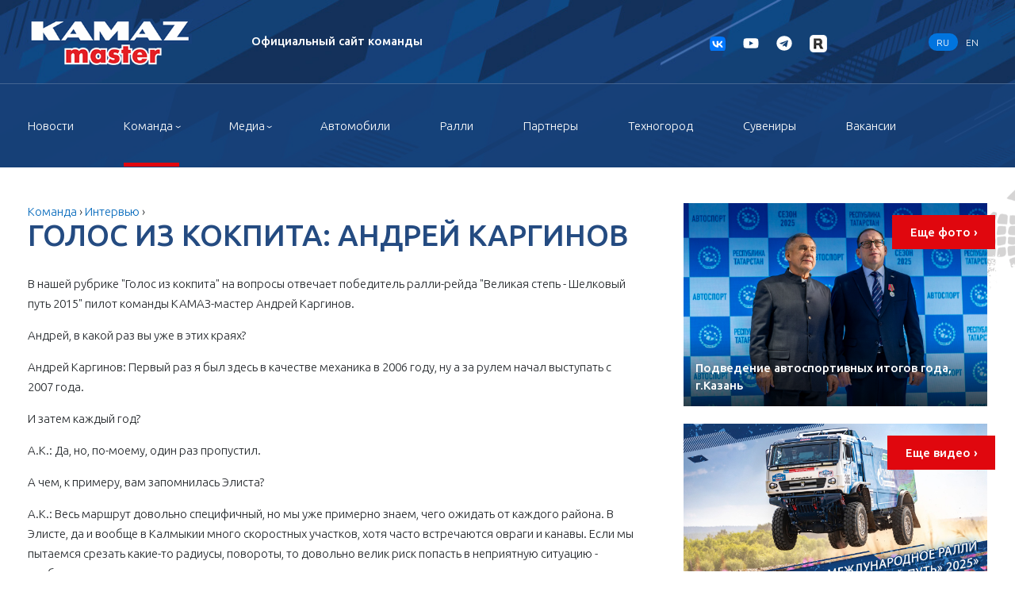

--- FILE ---
content_type: text/html; charset=UTF-8
request_url: https://kamazmaster.ru/team/interviews/golos-iz-kokpita-andrei-karginov
body_size: 11781
content:
<!DOCTYPE html>
<html lang="en-us">
<head>
    <!-- Made in juuuk.ru -->
    <meta charset="utf-8"/>
    <meta http-equiv="X-UA-Compatible" content="IE=edge"/>
    <title>КАМАЗ-мастер: ГОЛОС ИЗ КОКПИТА: АНДРЕЙ КАРГИНОВ</title>

    <meta name="viewport" content="width=device-width, initial-scale=1, user-scalable=0, maximum-scale=1.0"/>

    <meta name="description" content="Спортивная команда 'КАМАЗ-мастер', Дальневосточная звезда (dv-zvezda.ru), Владивосток, 9 июля 2015 5:02 В нашей рубрике Голос из кокпита на вопросы отвечает победитель ралли-рейда Великая степь - Шелковый путь 2015 пилот команды КАМАЗ-мастер Андрей Каргинов. Андрей, в какой раз вы уже в эт">
    <meta name="keywords" content="дальневосточная, звезда, zvezda, владивосток, июля, нашей, рубрике, голос, кокпита, вопросы, отвечает, победитель, ралли, рейда, великая, степь, шелковый, путь, пилот, команды, камаз, мастер, андрей, каргинов, какой, краях, первый, был, здесь, качестве">
    <meta name="yandex-verification" content="7e04bf745431ebe7" />

    <link rel="stylesheet" href="https://kamazmaster.ru/templates/km/css/gulp-boilerplate.css"/>
    <link rel="stylesheet" href="https://cdnjs.cloudflare.com/ajax/libs/animate.css/3.7.2/animate.min.css"/>
    <link href="https://kamazmaster.ru/templates/km/css/lg.css" rel="stylesheet" />

    <script src="https://ajax.googleapis.com/ajax/libs/jquery/3.3.1/jquery.min.js"></script>
    <!--script src="https://code.jquery.com/jquery-3.3.1.min.js" integrity="sha256-FgpCb/KJQlLNfOu91ta32o/NMZxltwRo8QtmkMRdAu8=" crossorigin="anonymous"></script-->
    <!--script src="https://cdnjs.cloudflare.com/ajax/libs/popper.js/1.14.3/umd/popper.min.js" integrity="sha384-ZMP7rVo3mIykV+2+9J3UJ46jBk0WLaUAdn689aCwoqbBJiSnjAK/l8WvCWPIPm49" crossorigin="anonymous"></script-->
    <!--script src="https://stackpath.bootstrapcdn.com/bootstrap/4.1.3/js/bootstrap.min.js" integrity="sha384-ChfqqxuZUCnJSK3+MXmPNIyE6ZbWh2IMqE241rYiqJxyMiZ6OW/JmZQ5stwEULTy" crossorigin="anonymous"></script-->

    <script src="https://kamazmaster.ru/templates/km/js/nd/owl.carousel.min.js"></script>
    <script src="https://kamazmaster.ru/templates/km/js/nd/wow.js"></script>
    <script src="https://kamazmaster.ru/templates/km/js/nd/ready.js"></script>
    <script src="https://kamazmaster.ru/templates/km/js/nd/lightgallery.min.js"></script>


</head>
<body>

<header id="header">
    <div class="top position-relative">
        <div class="head">
            <div class="container">
                <div class="row align-items-center half-height no-gutters">
                    <div class="col-md-5 col-sm-4 col-7">
                        <div class="row align-items-center no-gutters logo">
                            <div class="col-xl-6 col-4">
                                                            <a href="/"><img class="img-fluid" src="https://kamazmaster.ru/templates/km/img/nd/kamaz-master-logo.png"/></a>
                                                        </div>
                            <div class="col-xl-6 col-8 d-none d-md-block">
                                                                    <span>Официальный&nbsp;сайт&nbsp;команды</span>
                                                            </div>
                        </div>
                    </div>
                    <div class="col-5 social d-none d-sm-block">
                            <a href="//vk.com/rallykm" target=_blank><svg>
                                <use xlink:href="#ico_vk"/>
                            </svg></a><!--a href="//www.facebook.com/KamazMasterTeam" target=_blank><svg>
                                <use xlink:href="#ico_fb"/>
                            </svg></a--><a href="https://www.youtube.com/user/kamazmastersport" target=_blank><svg>
                                <use xlink:href="#ico_yb"/>
                            </svg></a><!--a href="https://www.instagram.com/kamazmastersport/" target=_blank><svg>
                                <use xlink:href="#ico_inst"/>
                            </svg></a--><!--a href="https://twitter.com/KAMAZmasterTEAM" target=_blank><svg>
                                <use xlink:href="#ico_tw"/>
                            </svg></a--><a href="https://t.me/kamazmaster_team" target=_blank><svg>
                                <use xlink:href="#ico_tg"/>
                            </svg></a><!--a href="https://www.tiktok.com/@kamazmasterdakar?lang=ru-RU" target=_blank><svg>
                                <use xlink:href="#ico_tiktok"/>
                            </svg></a--><a href="https://rutube.ru/channel/24150168/ " target=_blank><img width="22" src="/uploads/rutube.png"></a>
                    </div>
                    <div class="col-sm-2 text-center lang col-4 text-sm-right">
                        <a  class="active"  href="/"  >RU</a><a  href="/en/">EN</a></div>
                    <div class="col-1 d-md-none text-right"><a id="open_mobile_menu">
                            <svg class="image_btn"><use xlink:href="#ico_bars"/></svg></a></div>
                </div>
            </div>
        </div>
                <div class="menu">
            <div class="container">
                <div class="row align-items-center half-height">
                    <div class="col">
                                                     <ul>
                                <li><a  href="/news">Новости</a></li>
                                <li><a class="dd  active " href="/team">Команда</a>
                                    <ul>
                                        <li><a href="/team/persons" title="Персоналии">Персоналии</a></li>
                                        <!--li><a href="/team/interviews">Интервью</a></li-->
                                        <li><a href="/contacts" title="Контакты">Контакты</a></li>
                                        
                                    </ul>
                                </li>
                                <li><a class="dd " href="/media">Медиа</a>
                                    <ul>
                                        <li><a href="/video">Видео</a></li>
                                        <li><a href="/gallery/category/26">Фото</a></li>
                                        <li><a target="_blank" href="https://yadi.sk/d/3GlpzocQhTI5sA?w=1">Для ТВ</a></li>
                                        <!--li><a href="/media/design-programm">Дизайн-программа КАМАЗ-мастер</a></li-->
                                    </ul>
                                </li>
                                <li><a  href="/team/trucks">Автомобили</a></li>
                                <li><a  href="/rally">Ралли</a></li>
                                <li><a  href="/partners">Партнеры</a>
                                    <!--ul>
                                        <li><a href="/partners/general-partners" title="Генеральный спонсор команды">Генеральный спонсор команды</a></li>
                                        <li><a href="/partners/team-partners" title="Партнеры команды КАМАЗ-Мастер">Партнеры команды КАМАЗ-мастер</a></li>
                                        <li><a href="/partners/info-sponsors" title="Наши информационные спонсоры">Наши информационные спонсоры</a></li>
                                        <li><a href="/partners/partner-info" title="Информация потенциальным партнерам">Информация потенциальным партнерам</a></li>
                                    </ul-->
                                </li>
                                <li><a target=_blank href="https://tehnogorod-chelny.ru/">Техногород</a></li>
                                <li><a  href="/shop">Сувениры</a></li>
                                <li><a href="/vakansii" >Вакансии</a></li>
                            </ul>
                                            </div>
                    <!--div class="col-md-1 text-md-right search col-12">
                        <form action="https://kamazmaster.ru/search" method="POST">
                            <div class="hidden_input">
                                <input type="text" name="text" placeholder="Поиск"/>
                            </div>
                            <button type="submit">
                                <svg>
                                    <use xlink:href="#ico_search"/>
                                </svg>
                            </button>
                            <input type="hidden" value="2d0709b01fc56dbb7b894a59816f39fc" name="cms_token" />                        </form>
                    </div-->
                </div>
            </div>
        </div>
    </div>
<style>
header a:hover{
    opacity:1 !important;
}
.main .extra_dakar2 {
  display: none;
  position: absolute;
  z-index: 2;
  bottom: 5rem;
  width: 25rem;
  right: 2rem;
  color: #000;
}
.lg{
    cursor: pointer;
}
.all_gallery2 {
  background-color: #e0070e;
  color: #fff;
  position: absolute;
  bottom: 1rem;
  right: -1rem;
  padding: .7rem 1.5rem;
  -webkit-transition: background-color .5s;
  -o-transition: background-color .5s;
  transition: background-color .5s;
    }
  .rl{
    text-align: left;
    font-weight: 300;
    font-size: 90%;
    }
  .rl p{
    
    }  
</style>


    

</header>



            <div class="content  with_protector">
            <div class="container">
                <div class="row mt-5">
                    <!-- 2147 -->
                                            <div class="col-md-8 col-sm-7 col-12">

<div class="breads">
 
          
         <a href="https://kamazmaster.ru/team">Команда</a> ›
             
         <a href="https://kamazmaster.ru/team/interviews">Интервью</a> ›
             
         <!--a>ГОЛОС ИЗ КОКПИТА: АНДРЕЙ КАРГИНОВ</a-->
      </div>

<div class="article">
    <h1>ГОЛОС ИЗ КОКПИТА: АНДРЕЙ КАРГИНОВ</h1>
    <div class="pad" id="gal">
               <p><p>В нашей рубрике "Голос из кокпита" на вопросы отвечает победитель ралли-рейда "Великая степь - Шелковый путь 2015" пилот команды КАМАЗ-мастер Андрей Каргинов.</p>
<p>Андрей, в какой раз вы уже в этих краях?</p>
<p>Андрей Каргинов: Первый раз я был здесь в качестве механика в 2006 году, ну а за рулем начал выступать с 2007 года.</p>
<p>И затем каждый год?</p>
<p>А.К.: Да, но, по-моему, один раз пропустил.</p>
<p>А чем, к примеру, вам запомнилась Элиста?</p>
<p>А.К.: Весь маршрут довольно специфичный, но мы уже примерно знаем, чего ожидать от каждого района. В Элисте, да и вообще в Калмыкии много скоростных участков, хотя часто встречаются овраги и канавы. Если мы пытаемся срезать какие-то радиусы, повороты, то довольно велик риск попасть в неприятную ситуацию - необходимо сохранять предельную концентрацию.</p>
<p>Астрахань же изобилует песчаным покрытием и огромным количеством трамплинов. Как мы говорим, здесь машина в основном "находится в воздухе".</p>
<p>А удается ли спортсменам увидеть какие-то достопримечательности, посетить интересные места?</p>
<p>А.К.: К сожалению, у нас настолько насыщенный график, что мы мало что видим вокруг. Здесь мы находимся на работе и сосредоточены на выполнении своих задач - проверить технику, проверить новинки, выступить на этапе, а затем вечером приходит время обслуживания автомобиля, построения задач на следующий день, анализ ошибок, поэтому на осмотр достопримечательностей времени не остается.</p>
<p>Может, удалось попробовать местную кухню?</p>
<p>А.К.: Да, наш штурман Андрей Маркевич любитель разных национальных кухонь, и в Элисте в первый день после мойки мы сразу уехали в кафе и отведали местные блюда. Я попробовал очень вкусные пельмени, а ребята заказали что-то из баранины. Еда была очень вкусная и колоритная.</p>
<p>В Астрахани, может, пробовали рыбу?</p>
<p>А.К.: Наш повар часто готовит уху, и мы сами покупаем сушеную рыбу. Везде, где рядом есть водоем, присутствуют рыбные деликатесы.</p>
<p>А как обстоят дела с питанием на бивуаке? Оно у вас разнообразное ?</p>
<p>А.К.: Чтобы добиваться высоких результатом, надо хорошо питаться, поэтому мы возим с собой повара. Он готовит традиционные русские блюда - мясо, гречку, борщи, уху. Мы употребляем ту еду, которую привыкли кушать постоянно, и которая хорошо усваивается.</p>
<p>Можно ли сравнить трассы в Элисте и Астрахани с какими-то южноамериканскими участками?</p>
<p>А.К.: Можно проводить лишь грубые сравнения. Такую убойную трассу как в Астрахани, в Аргентине практически не сыщешь - больше нигде нет такого продолжительного бездорожья. А в целом, проверив машины в России, мы можем с уверенностью ехать на международные соревнования.</p>
<p>Здесь необходимо сохранять максимальную концентрацию. Бывает, вокруг бегают лисы, зайцы. Порой, ловишь их краем глаза, но постоянно следишь за дорогой. Скорости настолько выросли, а конкуренция так высока, что необходимо бороться за каждую долю секунды.</p>
<p>Какую максималку удалось развить в степях Калмыкии?</p>
<p>А.К.: В зачете грузовиков максимальная скорость ограничена отметкой в 140 км/ч. Больше не бывает.</p>
<p>А часто достигаете такого темпа?</p>
<p>А.К.: В Калмыкии было очень много быстрых участков. Можно оценить темп по времени прохождения дистанции: средняя скорость была на уровне 100-110 км/ч. При таких данных следует понимать, что мы довольно много ехали на максимуме в 140 км/ч.&nbsp;</p></p>
           </div>
</div>


    <div class="row mb-5">
      
        <div class="col">
                <script type="text/javascript" src="//vk.com/js/api/openapi.js?101"></script>
                <script type="text/javascript">
                    VK.init({apiId: 3902231, onlyWidgets: true});
                </script>

                <div id="vk_like"></div>
                <script type="text/javascript">
                    VK.Widgets.Like("vk_like", {type: "button", verb: 1});
                </script>
            
        </div>

    </div>
 <script>
        $(document).ready(function () {

    

          $('.lg').each(function() {
                this.setAttribute("data-src", $(this).prop('src'));

          });


            lightGallery(document.getElementById('gal'), {
                selector: '.lg'
            });






        });
    </script>


</div>
                        <div class="col-md-4 col-sm-5 col-12 right_col">
                            <div class="mb-4 position-relative">
            <a href="/gallery/category/22" class="with_info">
        <img class="img-fluid" src="//kamazmaster.ru/uploads/gallery/508/20251224-092A7473_prev.jpg" title="" />
        <div class="info">
            <span>Подведение автоспортивных итогов года, г.Казань </span>
        </div>
    </a>

              <a class="all_gallery" href="/gallery/category/24">Еще фото ›</a>
    
</div><div class="mb-4 position-relative">
        	    	<!-- print_r($item.field_vprev) -->
    	               <a href="https://kamazmaster.ru/video/y2025/mezhdunarodnoe-ralli-shelkovyi-put-2025"><img class="img-fluid" src="/uploads/news/2025/17 09/WhatsApp Image 2025-09-17 at 09.34.28.jpeg"></a>
            
        
        
                    <a class="all_gallery fix" href="/video">Еще видео ›</a>
    </div>

<div class="text-center mb-4 with_p22">
    <div class="buklet"><a href="/uploads/SC_kamaz-master_2025_WEB.pdf"><img class="img-fluid" src="/uploads/buklet3.jpg"/>
                            <p>Скачать буклет<br>о команде</p>
            </a></div>
</div>
<div class="text-center mb-4">
    <div class="silkway">
        
        <a href="https://kamazmaster.ru/rally/shelkovyi-put-2025"><p>Silkway 2025</p><img class="img-fluid" src="https://kamazmaster.ru/uploads/silkway.png"/>
        <br/><br/><a href="https://results-online.ru/rallyraid/index.php">Результаты<br>этапы и общий зачет</a>
        </a>
    </div>
    <!--div class="silkway" style="padding: 2rem 4rem;">
                                <p>Dakar 2022</p><img class="img-fluid" src="/templates/km/img/dlogo_sm.png"/><br/><br/><a href="//kamazmaster.ru/dakar-rezultaty">

                                                                            Результаты<br>этапы и общий зачет
                                                                    </a>
                                <br><br>
                                <a  href="https://kamazmaster.ru/live-timings-dakar-2022">Live timing</a>
                            </div-->
</div>

<!--div class="mb-5 mt-5"><a class="link" href="https://www.instagram.com/kamazmastersport/">
        <svg>
            <use xlink:href="#ico_inst"/>
        </svg>        Мы в instagram
        </a><div style="position: relative;" >
        <div id="insta" style="position:absolute; width:100%; height:100%; z-index:2; top:0; left:0; cursor: pointer;"></div><iframe src="https://snapwidget.com/embed/365707" class="snapwidget-widget" allowTransparency="true" frameborder="0" scrolling="no" style="border:none; overflow:hidden; width:100%; z-index:1; height: 25rem"></iframe>
       
    </div-->
</div>                        </div>
                                    </div>
            </div>
                    <div class="sponsor-list d-sm-block d-none">
            <div class="owl-carousel carousel-sponsor">

                                                                                                                        <div class="item">
                                                        <a href="https://kamazmaster.ru/partners/general-partners/oao-kamaz">
                                                                    <img src="//kamazmaster.ru//uploads/media/spons2/01.png?ff=hh">
                                </a>
                        </div>
                                                                                                        <div class="item">
                                                        <a href="https://kamazmaster.ru/partners/general-partners/oao-bank-vtb">
                                                                    <img src="//kamazmaster.ru//uploads/bnr/newvtb.jpg?ff=hh">
                                </a>
                        </div>
                                                                                                        <div class="item">
                                                        <a href="https://kamazmaster.ru/partners/general-partners/pao-gazprom">
                                                                    <img src="//kamazmaster.ru//uploads/1/gprm.png?ff=hh">
                                </a>
                        </div>
                                                                                                                                            <div class="item">
                                                        <a href="https://kamazmaster.ru/partners/team-partners/1s">
                                                                    <img src="//kamazmaster.ru//uploads/1/1c.png?ff=hh">
                                </a>
                        </div>
                                                                                                                                            <div class="item">
                                                        <a href="https://kamazmaster.ru/partners/team-partners/gmgen-power-systems">
                                                                    <img src="//kamazmaster.ru//uploads/1/gmg.png?ff=hh">
                                </a>
                        </div>
                                                                                                                                                                                                                    <div class="item">
                                                        <a href="https://kamazmaster.ru/partners/team-partners/kamatyres">
                                                                    <img src="//kamazmaster.ru//uploads/n/kmtyres.png?ff=hh">
                                </a>
                        </div>
                                                                                                                                            <div class="item">
                                                        <a href="https://kamazmaster.ru/partners/team-partners/natsionalnaia-lotereia">
                                                                    <img src="//kamazmaster.ru//uploads/1/28/nloto.png?ff=hh">
                                </a>
                        </div>
                                                                                                                                                                                                                    <div class="item">
                                                        <a href="https://kamazmaster.ru/partners/team-partners/tsentr-vosstanovitelnoi-travmatologii-i-ortopedii">
                                                                    <img src="//kamazmaster.ru//uploads/bnr/cdo.png?ff=hh">
                                </a>
                        </div>
                                                                                                        <div class="item">
                                                        <a href="https://kamazmaster.ru/partners/team-partners/fgbu-rnts-vto-im-akad-gailizarova">
                                                                    <img src="//kamazmaster.ru//uploads/media/spons2/26.png?ff=hh">
                                </a>
                        </div>
                                                                                                                                            <div class="item">
                                                        <a href="https://kamazmaster.ru/partners/team-partners/precab">
                                                                    <img src="//kamazmaster.ru//uploads/1/precab.png?ff=hh">
                                </a>
                        </div>
                                                                                                                                            <div class="item">
                                                        <a href="https://kamazmaster.ru/partners/team-partners/inforce">
                                                                    <img src="//kamazmaster.ru//uploads/1/28/inforce.png?ff=hh">
                                </a>
                        </div>
                                                                                                        <div class="item">
                                                        <a href="https://kamazmaster.ru/partners/team-partners/ooo-tekom">
                                                                    <img src="//kamazmaster.ru//uploads/bnr/tekom.png?ff=hh">
                                </a>
                        </div>
                                                                                                                                            <div class="item">
                                                        <a href="https://kamazmaster.ru/partners/team-partners/arta">
                                                                    <img src="//kamazmaster.ru//uploads/401/baha/arta.png?ff=hh">
                                </a>
                        </div>
                                                                                                        <div class="item">
                                                        <a href="https://kamazmaster.ru/partners/team-partners/kamarooms-business-hotel-spa-4">
                                                                    <img src="//kamazmaster.ru//uploads/1/kmrm.png?ff=hh">
                                </a>
                        </div>
                                                                                                                                            <div class="item">
                                                        <a href="https://kamazmaster.ru/partners/team-partners/avito">
                                                                    <img src="//kamazmaster.ru//uploads/1/avito.png?ff=hh">
                                </a>
                        </div>
                                                                                                        <div class="item">
                                                        <a href="https://kamazmaster.ru/partners/team-partners/kedr">
                                                                    <img src="//kamazmaster.ru//uploads/1/kedr.png?ff=hh">
                                </a>
                        </div>
                                                                                                        <div class="item">
                                                        <a href="https://kamazmaster.ru/partners/team-partners/truck-part">
                                                                    <img src="//kamazmaster.ru//uploads/1/28/truckpart.png?ff=hh">
                                </a>
                        </div>
                                                                                                        <div class="item">
                                                        <a href="https://kamazmaster.ru/partners/info-sponsors/vkcom">
                                                                    <img src="//kamazmaster.ru//uploads/bnr/vk2.png?ff=hh">
                                </a>
                        </div>
                                                                                                        <div class="item">
                                                        <a href="https://kamazmaster.ru/partners/info-sponsors/avtoradio">
                                                                    <img src="//kamazmaster.ru//uploads/media/spons2/28.png?ff=hh">
                                </a>
                        </div>
                                                                                                        <div class="item">
                                                        <a href="https://kamazmaster.ru/partners/info-sponsors/chempionatcom">
                                                                    <img src="//kamazmaster.ru//uploads/bnr/champ?ff=hh">
                                </a>
                        </div>
                                                </div>
        </div>        </div>
    

<div class="footer_menu">
    <div class="container">
        <div class="row">
                            <div class="col-md-4 col-12"><b>Команда</b>
                    <ul>
                        <li><a href="/team">История</a></li>
                        <li><a href="/news">Новости</a></li>
                        <li><a href="/team/persons">Персоналии</a></li>
                        <!--li><a href="/team/interviews">Интервью</a></li-->
                        <li><a href="/team/trucks">Автомобили</a></li>
                        <li><a href="/vakansii" >Вакансии</a></li>

                    </ul>
                </div>
                <div class="col-md-4 col-12"><b>Медиа</b>
                    <ul>
                        <li><a href="/media/media">СМИ о КАМАЗ-мастер</a></li>
                        <li><a href="/video">Видео</a></li>
                        <li><a href="/gallery/category/24">Фото</a></li>
                        <li><a href="https://yadi.sk/d/3GlpzocQhTI5sA?w=1">Для ТВ</a></li>
                        <!--li><a href="/media/design-programm">Дизайн-программа КАМАЗ-мастер</a></li-->
                        <!--li><a href="https://www.dropbox.com/sh/xr41z9vn6kp055h/AADuaMcoZLJT8qPu1Bqgmo2ha?dl=0">Загрузить пресс-кит, фото, видео для ТВ</a></li-->
                    </ul>
                </div>
                <div class="col-md-4 col-12"><b>Партнеры</b>
                    <ul>
                        <li><a href="/partners/general-partners">Генеральные спонсоры команды</a></li>
                        <li><a href="/partners/team-partners">Партнеры команды КАМАЗ-мастер</a></li>
                        <li><a href="/partners/info-sponsors" title="Наши информационные спонсоры">Информационные спонсоры</a></li>
                        <li><a href="/partners/partner-info">Информация потенциальным партнерам</a></li>
                    </ul>
                </div>

                    </div>
    </div>
</div>
    <footer class="with_protector">
        <div class="container text-md-left text-center">
            <div class="row">
                <div class="col-md-2 col-12">
                                            <a href=""><img class=" logo img-fluid" src="https://kamazmaster.ru/templates/km/img/nd/kamaz-master-logo.png"/></a>
                                    </div>
                <div class="col-md-6 col-12 text-md-left text-center">
                    <div class="pad op">
                        <p>Сайт является собственностью НП «КАМАЗ-Автоспорт», права на опубликованные материалы принадлежат владельцу сайта, при использовании материалов сайта, включая изображения, ссылка на сайт Kamazmaster.ru обязательна.</p><br/>
                        <div class="float-md-right">
                            <div class="social">
                                <a href="//vk.com/rallykm" target=_blank><svg>
                                        <use xlink:href="#ico_vk"/>
                                    </svg></a><!--a href="//www.facebook.com/KamazMasterTeam" target=_blank><svg>
                                        <use xlink:href="#ico_fb"/>
                                    </svg></a--><a href="https://www.youtube.com/user/kamazmastersport" target=_blank><svg>
                                        <use xlink:href="#ico_yb"/>
                                    </svg></a><!--a href="https://www.instagram.com/kamazmastersport/" target=_blank><svg>
                                        <use xlink:href="#ico_inst"/>
                                    </svg></a--><!--a href="https://twitter.com/KAMAZmasterTEAM" target=_blank><svg>
                                        <use xlink:href="#ico_tw"/>
                                    </svg></a--><a href="https://t.me/kamazmaster_team" target=_blank><svg>
                                        <use xlink:href="#ico_tg"/>
                                    </svg></a><!--a href="https://www.tiktok.com/@kamazmasterdakar?lang=ru-RU" target=_blank><svg>
                                        <use xlink:href="#ico_tiktok"/>
                                    </svg></a--><a href="https://rutube.ru/channel/24150168/ " target=_blank><img width="22" src="/uploads/rutube.png"></a>
                                </div>
                        </div><strong>© 1990-2023 «КАМАЗ-мастер»</strong>
                    </div>
                </div>
                <div class="col-md-4 col-12 op"><b>Контакты</b>
                    <ul>
                        <li>Телефон:&nbsp;<a class="no_u" href="tel:+7(8552)372600">+7(8552) 37-26-00</a></li>
                        <li>Факс:&nbsp;<a class="no_u" href="tel:+7(8552)372676">+7(8552) 37-26-76</a></li>
                        <li>Emal:&nbsp;<a class="no_u" href="mailto:mail@kamazmaster.ru">mail@kamazmaster.ru</a></li>
                    </ul>
                </div>
            </div>
        </div>
    </footer>
<!--path d="M545 117.7c3.7-12.5 0-21.7-17.8-21.7h-58.9c-15 0-21.9 7.9-25.6 16.7 0 0-30 73.1-72.4 120.5-13.7 13.7-20 18.1-27.5 18.1-3.7 0-9.4-4.4-9.4-16.9V117.7c0-15-4.2-21.7-16.6-21.7h-92.6c-9.4 0-15 7-15 13.5 0 14.2 21.2 17.5 23.4 57.5v86.8c0 19-3.4 22.5-10.9 22.5-20 0-68.6-73.4-97.4-157.4-5.8-16.3-11.5-22.9-26.6-22.9H38.8c-16.8 0-20.2 7.9-20.2 16.7 0 15.6 20 93.1 93.1 195.5C160.4 378.1 229 416 291.4 416c37.5 0 42.1-8.4 42.1-22.9 0-66.8-3.4-73.1 15.4-73.1 8.7 0 23.7 4.4 58.7 38.1 40 40 46.6 57.9 69 57.9h58.9c16.8 0 25.3-8.4 20.4-25-11.2-34.9-86.9-106.7-90.3-111.5-8.7-11.2-6.2-16.2 0-26.2.1-.1 72-101.3 79.4-135.6z"/-->
<svg xmlns="http://www.w3.org/2000/svg" width="0" height="0" display="none" aria-hidden="true">
    <symbol id="ico_fb" viewbox="0 0 264 512">
        <path  d="M215.8 85H264V3.6C255.7 2.5 227.1 0 193.8 0 124.3 0 76.7 42.4 76.7 120.3V192H0v91h76.7v229h94V283h73.6l11.7-91h-85.3v-62.7c0-26.3 7.3-44.3 45.1-44.3z"/>
    </symbol>
    <symbol id="ico_tw" viewbox="0 0 512 512">
        <path  d="M459.37 151.716c.325 4.548.325 9.097.325 13.645 0 138.72-105.583 298.558-298.558 298.558-59.452 0-114.68-17.219-161.137-47.106 8.447.974 16.568 1.299 25.34 1.299 49.055 0 94.213-16.568 130.274-44.832-46.132-.975-84.792-31.188-98.112-72.772 6.498.974 12.995 1.624 19.818 1.624 9.421 0 18.843-1.3 27.614-3.573-48.081-9.747-84.143-51.98-84.143-102.985v-1.299c13.969 7.797 30.214 12.67 47.431 13.319-28.264-18.843-46.781-51.005-46.781-87.391 0-19.492 5.197-37.36 14.294-52.954 51.655 63.675 129.3 105.258 216.365 109.807-1.624-7.797-2.599-15.918-2.599-24.04 0-57.828 46.782-104.934 104.934-104.934 30.213 0 57.502 12.67 76.67 33.137 23.715-4.548 46.456-13.32 66.599-25.34-7.798 24.366-24.366 44.833-46.132 57.827 21.117-2.273 41.584-8.122 60.426-16.243-14.292 20.791-32.161 39.308-52.628 54.253z"></path>
    </symbol>
    <symbol id="ico_tg" viewBox="0 0 496 512"><path  d="M248 8C111 8 0 119 0 256s111 248 248 248 248-111 248-248S385 8 248 8zm121.8 169.9l-40.7 191.8c-3 13.6-11.1 16.9-22.4 10.5l-62-45.7-29.9 28.8c-3.3 3.3-6.1 6.1-12.5 6.1l4.4-63.1 114.9-103.8c5-4.4-1.1-6.9-7.7-2.5l-142 89.4-61.2-19.1c-13.3-4.2-13.6-13.3 2.8-19.7l239.1-92.2c11.1-4 20.8 2.7 17.2 19.5z"></path>
    </symbol>
    <symbol id="ico_vk" viewBox="0 0 576 512">
  <!-- Масштабированный фон (в 12 раз больше для ширины и в 10.67 раз для высоты) -->
  <path d="M0 276.48C0 146.146 0 80.979 40.49 40.49C80.979 0 146.146 0 276.48 0H299.52C429.854 0 495.021 0 535.51 40.49C576 80.979 576 146.146 576 276.48V299.52C576 429.854 576 495.021 535.51 535.51C495.021 576 429.854 576 299.52 576H276.48C146.146 576 80.979 576 40.49 535.51C0 495.021 0 429.854 0 299.52V276.48Z" fill="#0077FF"/>
  
  <!-- Масштабированный логотип VK -->
  <path d="M306.48 414.961C175.2 414.961 100.321 324.961 97.201 175.201H163.021C165.121 285.121 213.6 331.681 252 341.281V175.201H313.922V270.001C351.842 266.721 391.678 222.721 405.118 175.201H467.039C456.719 233.761 413.519 276.961 382.799 294.721C413.519 309.121 462.721 346.801 481.441 414.961H413.279C398.639 369.361 362.162 334.081 313.922 329.281V414.961H306.48Z" fill="white"/>
</symbol>
    <symbol id="ico_inst" viewbox="0 0 448 512">
        <path d="M224.1 141c-63.6 0-114.9 51.3-114.9 114.9s51.3 114.9 114.9 114.9S339 319.5 339 255.9 287.7 141 224.1 141zm0 189.6c-41.1 0-74.7-33.5-74.7-74.7s33.5-74.7 74.7-74.7 74.7 33.5 74.7 74.7-33.6 74.7-74.7 74.7zm146.4-194.3c0 14.9-12 26.8-26.8 26.8-14.9 0-26.8-12-26.8-26.8s12-26.8 26.8-26.8 26.8 12 26.8 26.8zm76.1 27.2c-1.7-35.9-9.9-67.7-36.2-93.9-26.2-26.2-58-34.4-93.9-36.2-37-2.1-147.9-2.1-184.9 0-35.8 1.7-67.6 9.9-93.9 36.1s-34.4 58-36.2 93.9c-2.1 37-2.1 147.9 0 184.9 1.7 35.9 9.9 67.7 36.2 93.9s58 34.4 93.9 36.2c37 2.1 147.9 2.1 184.9 0 35.9-1.7 67.7-9.9 93.9-36.2 26.2-26.2 34.4-58 36.2-93.9 2.1-37 2.1-147.8 0-184.8zM398.8 388c-7.8 19.6-22.9 34.7-42.6 42.6-29.5 11.7-99.5 9-132.1 9s-102.7 2.6-132.1-9c-19.6-7.8-34.7-22.9-42.6-42.6-11.7-29.5-9-99.5-9-132.1s-2.6-102.7 9-132.1c7.8-19.6 22.9-34.7 42.6-42.6 29.5-11.7 99.5-9 132.1-9s102.7-2.6 132.1 9c19.6 7.8 34.7 22.9 42.6 42.6 11.7 29.5 9 99.5 9 132.1s2.7 102.7-9 132.1z"/>
    </symbol>
    <symbol id="ico_tiktok" viewbox="0 0 14 14">
       <path d="m 4.9520184,12.936803 c -1.12784,-0.2039 -2.19411,-0.9875 -2.66789,-1.9606 -0.32895,-0.6757 -0.45541,-1.3901003 -0.37418,-2.1137003 0.15054,-1.3412 0.84482,-2.4395 1.92406,-3.0439 0.56899,-0.3186 1.38421,-0.4769 1.991,-0.3867 l 0.35091,0.052 9e-5,1.0725 9e-5,1.0725 -0.332,-0.014 c -0.79998,-0.033 -1.39595,0.3096 -1.70379,0.9784 -0.1473,0.32 -0.18461,0.8887 -0.081,1.2351 0.12773,0.4273003 0.50542,0.8132003 0.96145,0.9825003 0.15535,0.058 0.32344,0.08 0.61152,0.079 0.35862,-4e-4 0.42448,-0.013 0.67663,-0.1323 0.36505,-0.1726 0.63141,-0.4231 0.78797,-0.7411 0.10147,-0.2061003 0.13414,-0.3430003 0.16587,-0.6951003 0.0217,-0.2412 0.0401,-2.2122 0.0409,-4.38 l 10e-4,-3.94149998 0.68371,0 c 0.37605,0 0.8277,0.012 1.00368,0.027 l 0.31995,0.027 0,0.1584 c 0,0.3813 0.22299,1.1127 0.45156,1.4812 0.0571,0.092 0.2564996,0.3178 0.4431796,0.5018 0.36068,0.3555 0.66494,0.5352 1.13352,0.6692 0.138,0.04 0.28359,0.089 0.32353,0.109 0.0399,0.02 0.11522,0.038 0.16728,0.038 0.0521,4e-4 0.13701,0.012 0.18876,0.026 l 0.0941,0.025 0,0.9948 0,0.9948 -0.17773,-0.019 c -0.9611,-0.1037 -1.72925,-0.3601 -2.3423096,-0.782 -0.30468,-0.2096 -0.33102,-0.222 -0.30218,-0.1422 0.0104,0.029 0.003,1.1249 -0.0164,2.436 -0.0336,2.2728 -0.0396,2.3992 -0.12781,2.7173003 -0.33904,1.2222 -1.09994,2.1297 -2.10183,2.5068 -0.6126,0.2306 -1.39679,0.2932 -2.09405,0.1671 z"/>
    </symbol>
    <symbol id="ico_od" viewbox="0 0 264 512">
        <path  d="M215.8 85H264V3.6C255.7 2.5 227.1 0 193.8 0 124.3 0 76.7 42.4 76.7 120.3V192H0v91h76.7v229h94V283h73.6l11.7-91h-85.3v-62.7c0-26.3 7.3-44.3 45.1-44.3z"/>
    </symbol>
    <symbol id="ico_yb" viewbox="0 0 576 512">
        <path d="M549.655 124.083c-6.281-23.65-24.787-42.276-48.284-48.597C458.781 64 288 64 288 64S117.22 64 74.629 75.486c-23.497 6.322-42.003 24.947-48.284 48.597-11.412 42.867-11.412 132.305-11.412 132.305s0 89.438 11.412 132.305c6.281 23.65 24.787 41.5 48.284 47.821C117.22 448 288 448 288 448s170.78 0 213.371-11.486c23.497-6.321 42.003-24.171 48.284-47.821 11.412-42.867 11.412-132.305 11.412-132.305s0-89.438-11.412-132.305zm-317.51 213.508V175.185l142.739 81.205-142.739 81.201z"/>
    </symbol>
    <symbol id="ico_search" viewbox="0 0 512 512">
        <path d="M505 442.7L405.3 343c-4.5-4.5-10.6-7-17-7H372c27.6-35.3 44-79.7 44-128C416 93.1 322.9 0 208 0S0 93.1 0 208s93.1 208 208 208c48.3 0 92.7-16.4 128-44v16.3c0 6.4 2.5 12.5 7 17l99.7 99.7c9.4 9.4 24.6 9.4 33.9 0l28.3-28.3c9.4-9.4 9.4-24.6.1-34zM208 336c-70.7 0-128-57.2-128-128 0-70.7 57.2-128 128-128 70.7 0 128 57.2 128 128 0 70.7-57.2 128-128 128z"></path>
    </symbol>
    <symbol id="ico_bars" viewbox="0 0 448 512">
        <path fill="#fff" d="M16 132h416c8.837 0 16-7.163 16-16V76c0-8.837-7.163-16-16-16H16C7.163 60 0 67.163 0 76v40c0 8.837 7.163 16 16 16zm0 160h416c8.837 0 16-7.163 16-16v-40c0-8.837-7.163-16-16-16H16c-8.837 0-16 7.163-16 16v40c0 8.837 7.163 16 16 16zm0 160h416c8.837 0 16-7.163 16-16v-40c0-8.837-7.163-16-16-16H16c-8.837 0-16 7.163-16 16v40c0 8.837 7.163 16 16 16z"></path>
    </symbol>
    <symbol id="ico_times" viewbox="0 0 352 512">
        <path fill="#fff" d="M242.72 256l100.07-100.07c12.28-12.28 12.28-32.19 0-44.48l-22.24-22.24c-12.28-12.28-32.19-12.28-44.48 0L176 189.28 75.93 89.21c-12.28-12.28-32.19-12.28-44.48 0L9.21 111.45c-12.28 12.28-12.28 32.19 0 44.48L109.28 256 9.21 356.07c-12.28 12.28-12.28 32.19 0 44.48l22.24 22.24c12.28 12.28 32.2 12.28 44.48 0L176 322.72l100.07 100.07c12.28 12.28 32.2 12.28 44.48 0l22.24-22.24c12.28-12.28 12.28-32.19 0-44.48L242.72 256z"></path>
    </symbol>
</svg>

    <!-- Yandex.Metrika counter -->
    <script type="text/javascript">
        (function (d, w, c) {
            (w[c] = w[c] || []).push(function() {
                try {
                    w.yaCounter32932299 = new Ya.Metrika({
                        id:32932299,
                        clickmap:true,
                        trackLinks:true,
                        accurateTrackBounce:true
                    });
                } catch(e) { }
            });

            var n = d.getElementsByTagName("script")[0],
                s = d.createElement("script"),
                f = function () { n.parentNode.insertBefore(s, n); };
            s.type = "text/javascript";
            s.async = true;
            s.src = "https://mc.yandex.ru/metrika/watch.js";

            if (w.opera == "[object Opera]") {
                d.addEventListener("DOMContentLoaded", f, false);
            } else { f(); }
        })(document, window, "yandex_metrika_callbacks");
    </script>
    <noscript><div><img src="https://mc.yandex.ru/watch/32932299" style="position:absolute; left:-9999px;" alt="" /></div></noscript>
    <!-- /Yandex.Metrika counter -->

<script>
    new WOW().init();
</script>

</body>
</html>



